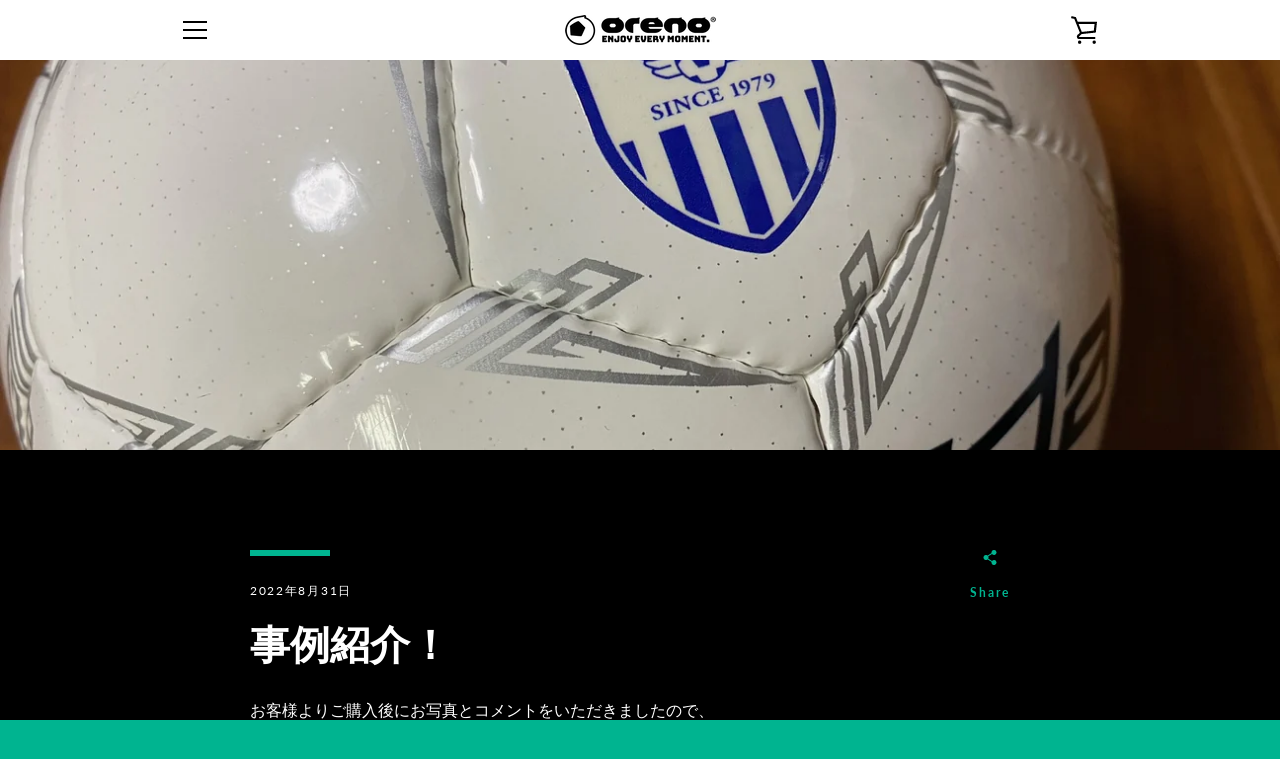

--- FILE ---
content_type: text/javascript
request_url: https://oreno-store.com/cdn/shop/t/12/assets/custom.js?v=101612360477050417211705325226
body_size: -600
content:
//# sourceMappingURL=/cdn/shop/t/12/assets/custom.js.map?v=101612360477050417211705325226


--- FILE ---
content_type: application/x-javascript
request_url: https://amaicdn.com/pricing-by-quantity/store/6b3da8d1d638f7aebd4aba5a2364a978.js?0.7330833172996518
body_size: -315
content:
Spurit.tieredPricing.config = {"setting":{"cart_ajax_enabled":"1","order_tag_name":"","tier_text_tpl":"Buy  [Q] for [E] each ([D]% off!)","support_langify":0,"product_page_position":"before","product_page_selector":".product__add-to-cart-button","product_page_auto":"0","cart_page_selector_individual":".cart-item__price-wrapper .cart-item__original-price","cart_page_selector_individual_auto":"0","cart_page_selector_total":".cart-item > td:last-child .cart-item__original-price","cart_page_selector_total_auto":"0","cart_page_selector_subtotal":".cart-subtotal__price","cart_page_selector_subtotal_auto":"0","cart_ajax_selector_individual":".cart-drawer__item-price, .cart-item__price","cart_ajax_selector_individual_auto":"0","cart_ajax_selector_total":"","cart_ajax_selector_total_auto":"0","cart_ajax_selector_subtotal":".cart-drawer__subtotal-number","cart_ajax_selector_subtotal_auto":"0","cart_ajax_selector_checkout":".cart-drawer__checkout","cart_ajax_selector_checkout_auto":"0"},"schemes":[]}

--- FILE ---
content_type: text/javascript
request_url: https://limits.minmaxify.com/oreno-original.myshopify.com?v=74d&r=20220811192343
body_size: 7837
content:
(function(wnd){if(!wnd.minMaxify&&-1==location.href.indexOf("checkout.shopify")){var mm=wnd.minMaxify={shop:"oreno-original.myshopify.com",cart:null,cartLoadTryCount:0,customer:wnd.minMaxifyCustomer,feedback:function(t){if(0!=path.search(/\/(account|password|\d+\/)/)){var e=new XMLHttpRequest;e.open("POST","https://admin.minmaxify.com/report"),e.send(location.protocol+"//"+mm.shop+path+"\n"+t)}},guarded:function(t,e){return function(){try{var i=e&&e.apply(this,arguments),n=t.apply(this,arguments);return e?n||i:n}catch(t){console.error(t);var a=t.toString();-1==a.indexOf("Maximum call stack")&&mm.feedback("ex\n"+(t.stack||"")+"\n"+a)}}}},path=wnd.location.pathname;mm.guarded((function(){var $=wnd.jQuery,doc=wnd.document,messages={CART_AUTO_UPDATE:"数量が変更されました。[OK]を押してカートを確認してください。",CART_UPDATE_MSG:"カートボタンの内容を更新",CART_UPDATE_MSG2:"カートの内容が更新されました。続行する「カートの更新」をクリックする必要があります。",INTRO_MSG:"最小数量を満たしていない商品です\n\n",MAX_SUBTOTAL_MSG:"Must have at most {{CartMaxAmount}} in total.",MIN_SUBTOTAL_MSG:"Must have at least {{CartMinAmount}} in total.",NOT_VALID_MSG:"注文できません",PROD_MAX_MSG:"{{ProductName}} は最小 {{ProductMinQuantity}} 点からの商品です",PROD_MIN_MSG:"{{ProductName}}: Must have at least {{ProductMinQuantity}} of this item.",PROD_MULT_MSG:"{{ProductName}}: Quantity must be a multiple of {{ProductQuantityMultiple}}.",TOTAL_ITEMS_MAX_MSG:"Must have at most {{CartMaxQuantity}} items total.",TOTAL_ITEMS_MIN_MSG:"Must have at least {{CartMinQuantity}} items total.",TOTAL_ITEMS_MULT_MSG:"Must have a multiple of {{CartQuantityMultiple}} items total.",VERIFYING_MSG:"Verifying"},checkoutSelector="[name='checkout'], [aria-label='Apple Pay'], [name='goto_pp'], .amazon-payments-pay-button > img, [href='/checkout'], [type=submit][value=Checkout], [onclick='window.location\\=\\'\\/checkout\\''], form[action=\\/checkout] [type=submit], .carthook_checkout, .checkout_button, .slidecarthq .footer form, form[action=\\/cart] [type=submit].button-cart-custom, .tdf_btn_ck",updatableCheckoutBtnSelector='[name="checkout"], .carthook_checkout',selCartQtyAdjust=".cart-item-decrease, .cart-item-increase, .js--qty-adjuster, .js-qty__adjust, .minmaxify-quantity-button, .numberUpDown > *, .cart-item button.adjust, .cart-wrapper .quantity-selector__button, .cart .product-qty > .items, .cart__row [type=button], .cart-item-quantity button.adjust, .cart_items .js-change-quantity, .ajaxcart__qty-adjust",checkoutFrames=".additional-checkout-buttons, .dynamic-checkout__content, .cart__additional_checkout, .additional_checkout_buttons, .paypal-button-context-iframe, .additional-checkout-button--apple-pay, .additional-checkout-button--google-pay",dynamicCheckoutFrames="div.shopify-payment-button, .shopify-payment-button > div",selUpdate="[type=submit][name=update], .cart .btn-update",selMinField=".minmaxify-minfield",selQantityField="input[name=quantity]",selCartQtyField='input[name^="updates["], .cart__qty-input',eXHR,limits={syncload:!0,items:[{id:6585300582554,h:"team",name:"チーム基本シートセット",min:12}],groups:[],skus:[]},popupCount=0,limitsShown,isValid,prevIsValid,qtyChanged,vstart,theme={name:""},dropVerifyingTimeout=2e4,originalSubmitText,errorMessage=[];function now(){return(new Date).getTime()}function clone(t){var e={};return Object.keys(t).forEach((function(i){e[i]=t[i]})),e}function delay(t,e){try{setTimeout(t,e||0)}catch(i){e||t()}}function $select(t){return"string"==typeof t?doc.querySelectorAll(t):t.nodeType?[t]:t}function $each(t,e){var i,n=$select(t);if(n&&e)for(i=0;i<n.length;++i)e(n[i]);return n}function $first(t,e){var i=$select(t),n=e;if("string"==typeof n&&(n=function(t){return t[e]}),i.length)return n?n(i[0]):i[0]}function $trigger(t,e){if($)return $(t).trigger(e);$each(t,(function(t){t[e]()}))}function $on(t,e,i){try{if($)return $(t).on(e,i)}catch(t){}$each(t,(function(t){t.addEventListener(e,i)}))}function $create(t,e){var i=doc.createElement("div");i.innerHTML=t;var n=i.childNodes;if(!e||!n)return n;for(;n.length;)e.appendChild(n[0]);return 1}function formatT(tag,values){var msg=unescape(messages[tag]);return values&&(msg=msg.replace(/\{\{(.*?)\}\}/g,(function(_,v){try{with(values)return eval(v)}catch(x){return'"'+x.message+'"'}}))),msg}function reportViolation(t,e){errorMessage.push(t)}mm.showMessage=function(t){var e=errorMessage;if((isValid&&!qtyChanged||!e.length)&&limits)return mm.closePopup&&mm.closePopup(),!0;if(++popupCount,mm.prevented=now(),!mm.showPopup||!mm.showPopup(e[0],e.slice(1))){for(var i="",n=0;n<e.length;++n)i+=e[n]+"\n";alert(i),qtyChanged&&$trigger(selUpdate,"click")}return t&&(t.stopImmediatePropagation&&t.stopImmediatePropagation(),t.stopPropagation&&t.stopPropagation(),t.preventDefault&&t.preventDefault()),!1};var css='.minmaxify-p-bg { top: 0; left: 0; width: 100%; height: 100%; z-index: 199999998; overflow: hidden; position: fixed; background: #0b0b0b; opacity: .2; } .minmaxify-p-bg.active { transition: opacity 0.15s ease-out; opacity: .8; } \n.minmaxify-p-wrap { top: 0; left: 0; width: 100%; height: 100%; display: table; z-index: 199999999; position: fixed; outline: none !important; -webkit-backface-visibility: hidden; pointer-events: none; }\n.minmaxify-p-wrap > div { display: table-cell; vertical-align: middle; }\n.minmaxify-p { opacity: .5; color: black; background-color: white; padding: 18px; max-width: 500px; margin: 18px auto; width: calc(100% - 36px); pointer-events: auto; border: solid white 1px; } .minmaxify-p.active { opacity: 1; transition: all 0.25s ease-in; border-width: 0px; }\n.minmaxify-ok { display: inline-block; padding: 8px 20px; margin: 0; line-height: 1.42; text-decoration: none; text-align: center; vertical-align: middle; white-space: nowrap; border: 1px solid transparent; border-radius: 2px; font-family: "Montserrat","HelveticaNeue","Helvetica Neue",sans-serif; font-weight: 400;font-size: 14px;text-transform: uppercase;transition:background-color 0.2s ease-out;background-color: #528ec1; color: white; min-width: unset; }\n.minmaxify-ok:after { content: "OK"; }\n.minmaxify-close { font-style: normal; font-size: 28px; font-family: Arial, Baskerville, monospace; overflow: visible; background: transparent; border: 0; -webkit-appearance: none; display: block; outline: none; padding: 0 0 0 10px; box-shadow: none; margin-top: -10px; opacity: .65; }\n.minmaxify-p button { user-select: none; -webkit-user-select: none; cursor: pointer; float:right; width: unset; }\n.minmaxify-close:hover, .minmaxify-close:focus { opacity: 1; }\n.minmaxify-p ul { padding-left: 2rem; margin-bottom: 2rem; }';function initPopups(){mm.showPopup||$create('<style type="text/css" minmaxify>'+css+"</style>",doc.head)&&(mm.showPopup=function(t,e){for(var i='<button title="Close (Esc)" type="button" class="minmaxify-close">&times;</button>'+t.replace(new RegExp("\n","g"),"<br/>")+"<ul>",n=0;n<e.length;++n){var a=e[n];a&&(i+="<li>"+a+"</li>")}i+='</ul><div><button class="minmaxify-ok"></button><div style="display:table;clear:both;"></div></div>';var o=$first("div.minmaxify-p");if(o)o.innerHtml=i;else{doc.body.insertBefore($create("<div class='minmaxify-p-bg'></div>")[0],document.body.firstChild);var r=$create("<div class='minmaxify-p-wrap'><div><div class='minmaxify-p'>"+i+"</div></div></div>")[0];r.setAttribute("tabindex",-1),doc.body.insertBefore(r,document.body.firstChild),$on(".minmaxify-ok","click",(function(){mm.closePopup(1)})),$on(".minmaxify-close, .minmaxify-p-bg","click",(function(){mm.closePopup()})),setTimeout((function(){$each(".minmaxify-p-bg, .minmaxify-p",(function(t){t.classList.add("active")}))}),0)}return 1},mm.closePopup=function(t){$each(".minmaxify-p-wrap, .minmaxify-p-bg",(function(t){t.parentNode.removeChild(t)})),qtyChanged&&t&&$trigger(selUpdate,"click")},mm.popupShown=function(){return $select("div.minmaxify-p").length},doc.addEventListener("keyup",(function(t){27===t.keyCode&&mm.closePopup()})))}function formatMoney(t){return"¥{{amount_no_decimals}}".replace(/{{\s*amount(_no_decimals|_with_comma_separator)?\s*}}/,t)}function getSubtotal(){var t=Number(mm.cart.total_price);return t/=100}function checkSubTotal(){var t=getSubtotal(),e=Number(limits.minorder),i=Number(limits.maxorder);return t<e?(reportViolation(formatT("MIN_SUBTOTAL_MSG",{CartMinAmount:formatMoney(e)})),!1):!(i>0&&t>i)||(reportViolation(formatT("MAX_SUBTOTAL_MSG",{CartMaxAmount:formatMoney(i)})),!1)}function getWeight(){return Number(mm.cart.total_weight)}function checkWeight(){var t=getWeight(),e=Number(limits.weightmin),i=Number(limits.weightmax);return t<e?(reportViolation(formatT("MIN_WEIGHT_MSG",{CartWeight:t,CartMinWeight:e})),!1):!(i>0&&t>i)||(reportViolation(formatT("MAX_WEIGHT_MSG",{CartWeight:t,CartMaxWeight:i})),!1)}function checkGenericLimit(t,e,i,n,a){var o=!0;if(e<Number(n.min)&&(o=reportGenericViolation(a,t,"MIN","MinQuantity",n.min),a))return!1;if(0!=Number(n.max)&&e>n.max&&(o=reportGenericViolation(a,t,"MAX","MaxQuantity",n.max),a))return!1;if(Number(n.multiple)>1&&e%Number(n.multiple)>0&&(o=reportGenericViolation(a,t,"MULT","QuantityMultiple",n.multiple),a))return!1;var r=Number(i)/100;return!(r<Number(n.minAmt||0)&&(o=reportGenericViolation(a,t,"MIN_SUBTOTAL","MinAmount",formatMoney(n.minAmt)),a))&&(!(0!=Number(n.maxAmt||0)&&r>n.maxAmt&&(o=reportGenericViolation(a,t,"MAX_SUBTOTAL","MaxAmount",formatMoney(n.maxAmt)),a))&&o)}function reportGenericViolation(t,e,i,n,a){var o={};return t?(o.ProductName=e,o.item=t,o["Product"+n]=a,i="PROD_"+i+"_MSG"):(o.GroupTitle=e,o["Group"+n]=a,i="GROUP_"+i+"_MSG"),reportViolation(formatT(i,o),t),!1}function buildLimitMaps(){var t=limits.items||[];limits.byHandle={},limits.bySKU={},limits.byId={};for(var e=0;e<t.length;++e){var i=t[e];i.sku&&(limits.bySKU[i.sku]=i),i.h&&(limits.byHandle[i.h]=i),i.id&&(limits.byId[i.id]=i)}}function collectProductQuantities(){for(var t=mm.cart.items||[],e={},i=0;i<t.length;i++){var n,a,o=t[i],r=o.handle,m=getItemLimit(o);m.combine?(n=r,a=m.name||o.title):(n=r+" "+(o.sku||o.variant_id),a=o.title);var c=e[n];void 0===c?(c=e[n]=clone(o)).title=unescape(a):(c.quantity+=Number(o.quantity),c.line_price+=Number(o.line_price))}return e}function getSkuFilter(t){if(t){var e=limits.bySKU[t];if(e)return e}}function checkItemLimits(){var t=!0,e=collectProductQuantities();for(var i in e){var n=e[i];n&&!checkGenericLimit(n.title,n.quantity,n.line_price,getItemLimit(n),n)&&(t=!1)}return t}function getItemLimit(t){var e=t.handle||"",i=t.sku,n=limits;if(!n)return{};var a=e.indexOf(" ");a>0&&(i=e.substring(a+1),e=e.substring(0,a)),void 0===n.byHandle&&buildLimitMaps();var o=getSkuFilter(i);return o||(o=n.byId[t.product_id]||n.byHandle[e]),o||(o={min:Number(n.itemmin),max:Number(n.itemmax),multiple:Number(n.itemmult)}),o}function calcItemLimit(t,e){var i=getItemLimit(t);(i={max:parseInt(i.max)||0,multiple:parseInt(i.multiple)||1,min:parseInt(i.min),combine:i.combine}).min||(i.min=i.multiple);var n=Number(limits.maxtotalitems)||0;return(!i.max||n&&n<i.max)&&(i.max=n),i}function checkTotalItems(){for(var t=Number(limits.maxtotalitems),e=Number(limits.mintotalitems),i=Number(limits.multtotalitems),n=0,a=!0,o=mm.cart.items||[],r=0;r<o.length;r++){var m=o[r];n+=Number(m.quantity)}return 0!=t&&n>t&&(a=!1,reportViolation(formatT("TOTAL_ITEMS_MAX_MSG",{CartMaxQuantity:t}))),n<e&&(a=!1,reportViolation(formatT("TOTAL_ITEMS_MIN_MSG",{CartMinQuantity:e}))),i>1&&n%i>0&&(a=!1,reportViolation(formatT("TOTAL_ITEMS_MULT_MSG",{CartQuantityMultiple:i}))),a}function checkOverride(){var t=getSubtotal(),e=Number(limits.overridesubtotal);return e>0&&t>e}function showLimits(){try{if(!limits)return;if(showLimitsInCart(),hideDynamicCheckout(),location.pathname!=path&&(path=location.pathname,limitsShown=!1),limitsShown)return;var t=getContextItem();if(!t)return;var e=$first(selQantityField);e&&putLimitsIntoInput(calcItemLimit(t),e)}catch(t){console.error(t)}}function putLimitsIntoInput(t,e){function i(t,i){if(arguments.length<2)return e.getAttribute(t);null==i?e.removeAttribute(t):e.setAttribute(t,i)}var n=i("mm-max"),a=t.max||void 0,o=i("mm-step"),r=t.multiple,m=i("mm-min"),c=t.min,u=parseInt(i("mm-stock-max")),s=parseInt(e.value);"loading"!=doc.readyState&&(limitsShown=!0),c!=m&&((c>1||m)&&$&&$(".minmaxify-min").text(c).parent().show(),(m?s==m:!s||s<c)&&($each(selMinField,(function(t){t.value=c})),e.value=c),!t.combine&&c>1?i("min",c):m&&i("min",null),i("mm-min",c)),isNaN(u)&&!n&&(u=parseInt(i("data-max-quantity")||i("max")),i("mm-stock-max",u)),!isNaN(u)&&a&&a>u&&(a=u),a!=n&&($&&$(".minmaxify-max").text(a).parent().show(),$each(".minmaxify-maxfield",(function(t){t.value=a})),a?i("max",a):n&&i("max",null),i("mm-max",a)),r!=o&&((r>1||o)&&$&&$(".minmaxify-multiple").text(r).parent().show(),$each(".minmaxify-multfield",(function(t){t.value=r})),t.combine?o&&i("step",null):i("step",r),i("mm-step",r))}function showLimitsInCart(){var t=mm.cart&&mm.cart.items;t&&$each(selCartQtyField,(function(e){for(var i=0;i<t.length;++i){var n=t[i];if(n.key==e.getAttribute("data-line-id")||e.id&&0==e.id.search(new RegExp("updates(_large)?_"+n.id,"i"))){var a=calcItemLimit(n);a.min>1&&!a.combine&&(e.min=a.min),a.max&&(e.max=a.max),a.multiple&&!a.combine&&(e.step=a.multiple);break}}}))}function getContextItem(t){var e=$first("#minmaxify-product","textContent");if(!e){if(!t)try{t=decodeURIComponent(path||location.href||"")}catch(e){t=""}if(!((t=t.split("/")).length>2&&"products"==t[t.length-2]))return;e=t[t.length-1]}var i=(wnd.ShopifyAnalytics||{}).meta,n={handle:e,sku:""},a=i&&i.product;if(!a)try{a=JSON.parse($first("#ProductJson-product-template","textContent"))}catch(t){}if(a){n.product_description=a.description,n.product_type=a.type,n.vendor=a.vendor,n.price=a.price,n.product_title=a.title,n.product_id=a.id;var o=a.variants,r=o.length;if(i&&i.selectedVariantId||1==r)for(var m=0;m<r;++m){var c=o[m];if(1==r||c.id==i.selectedVariantId){n.variant_title=c.public_title,n.sku=c.sku,n.grams=c.weight,n.price=c.price||a.price,n.variant_id=c.id,n.name=c.name,n.product_title||(n.product_title=c.name);break}}}return n}function setCheckoutMsg(t,e,i){$each(updatableCheckoutBtnSelector,(function(n){n.value=t,n.innerText&&(n.innerText=t);var a=n.classList;a&&e&&a.add(e),a&&i&&a.remove(i)}))}function reportVerifyingProgress(t){"start"==t?(setCheckoutMsg(formatT("VERIFYING_MSG"),"btn--loading"),vstart||(vstart=now(),dropVerifyingTimeout&&delay((function(){vstart&&now()-vstart>=dropVerifyingTimeout&&(isCartPage()&&mm.feedback("sv\n"+JSON.stringify(mm.cart)),isValid=!0,reportVerifyingProgress("stop"))}),dropVerifyingTimeout))):"stop"==t?(setCheckoutMsg(isValid?originalSubmitText:formatT("NOT_VALID_MSG"),0,"btn--loading"),vstart=0,mm.popupShown&&mm.popupShown()&&mm.showMessage()):"changed"==t&&setCheckoutMsg(formatT("CART_UPDATE_MSG")),toggleCheckoutButtons()}function toggleCheckoutButtons(){$each(checkoutFrames,(function(t){var e=t.style;isValid&&!qtyChanged?t.mm_hidden&&(e.display=t.mm_hidden,t.mm_hidden=!1):"none"!=e.display&&(t.mm_hidden=e.display||"block",e.display="none")}))}function hookCheckoutBtn(){bindOnce(checkoutSelector,"mousedown",mm.showMessage,!0);try{bindOnce(checkoutSelector,"touchstart",mm.showMessage,!0)}catch(t){}return originalSubmitText||$each(updatableCheckoutBtnSelector,(function(t){originalSubmitText=originalSubmitText||t.value||(t.innerText||t.textContent||"").trim()})),bindOnce(checkoutSelector,"click",mm.showMessage,!0).length}function bindOnce(t,e,i,n){return $each(t,(function(t){if(!t["mmBound_"+e]){t["mmBound_"+e]=!0;var a=t["on"+e];a&&n?t["on"+e]=mm.guarded((function(t){i()?a.apply(this,arguments):t.preventDefault()})):$on(t,e,mm.guarded(i))}}))}function hookQtyChangers(){bindOnce(selCartQtyField,"keydown",mm.onChange),bindOnce(selCartQtyField,"change",mm.onChange),bindOnce(selCartQtyAdjust,"click",mm.onChange)}function updateVerificationState(t){null==mm.cart&&(mm.cart=(wnd.Shopify||{}).cart||null);var e=mm.cart&&mm.cart.item_count&&(t||!popupCount&&isCartPage());(hookPageComponents()||e||t)&&(prevIsValid=isValid,isValid=!1,reportVerifyingProgress("start"),null==mm.cart?reloadCart():limits&&(errorMessage=[formatT("INTRO_MSG")],isValid=mm.checkLimits(),reportVerifyingProgress("stop"),e&&(!isValid&&prevIsValid?mm.showMessage():!popupCount&&isCartPage()&&delay(mm.showMessage,100))))}function isCartPage(){return 0==path.indexOf("/cart")}function hideDynamicCheckout(){$each(dynamicCheckoutFrames,(function(t){t.style.display="none"}))}function hookPageComponents(){showLimits();var t=hookCheckoutBtn();return t&&(hookQtyChangers(),toggleCheckoutButtons()),t}function handleCartXHR(t,e,i,n){if(e&&"function"==typeof e.search&&4==t.readyState&&200==t.status&&e){var a,o;try{var r=(a=t.responseText||"").indexOf("{");-1!=e.search(/\/cart(\/update|\/change|\/clear|\.js)/)||"/cart"==e&&0==r?(-1!=e.indexOf("callback=")&&(a=a.substring(r,a.length-1)),o=mm.handleCartUpdate(a,-1!=e.indexOf("cart.js")?"get":"update",n)):-1!=e.indexOf("/cart/add")?o=mm.handleCartUpdate(a,"add",n):"GET"!=i||isCartPage()&&"/cart"!=e||(updateVerificationState(),o=1),eXHR&&(o=eXHR(e,t)||o)}catch(t){if(!a||0==t.toString().indexOf("SyntaxError"))return;console.error(t),mm.feedback("ex\n"+(t.stack||"")+"\n"+t.toString()+"\n"+e)}o&&followupCartChange(e,t)}}function followupCartChange(){for(var t=0;t<=2e3;t+=200)delay(hookPageComponents,t)}function reloadCart(){var t=new XMLHttpRequest;t.open("GET","/cart.js?_="+now()),t.mmUrl=null,t.onreadystatechange=function(){handleCartXHR(t,"/cart.js")},t.send(),delay((function(){null==mm.cart&&mm.cartLoadTryCount++<60&&reloadCart()}),5e3)}mm.getLimitsFor=calcItemLimit,mm.checkLimits=function(){var t=!0;return checkOverride()||(t=checkSubTotal(),t=checkItemLimits()&&t,t=checkTotalItems()&&t,t=checkWeight()&&t),t},mm.onChange=mm.guarded((function(){reportVerifyingProgress("changed"),qtyChanged=!0,errorMessage=isCartPage()&&$first(selUpdate)?[formatT("CART_AUTO_UPDATE")]:[formatT("CART_UPDATE_MSG2")],toggleCheckoutButtons()})),wnd.getLimits=updateVerificationState,wnd.mmIsEnabled=function(){return isValid||!this.qtyChanged},mm.handleCartUpdate=function(t,e,i){if("string"==typeof t&&(t=JSON.parse(t)),"get"!=e||JSON.stringify(mm.cart)!=JSON.stringify(t)){if("add"!=e){if(i&&!t.item_count&&mm.cart)return;mm.cart=t}else{var n=t;(t=mm.cart)&&t.items||(t=mm.cart={total_price:0,total_weight:0,items:[],item_count:0});for(var a=t.items.length-1;a>=-1;--a){if(a>=0){var o=t.items[a];if(o.id!=n.id)continue;t.total_price-=o.line_price,t.total_weight-=o.grams,t.item_count-=o.quantity,t.items.splice(a,1)}t.total_price+=n.line_price,t.total_weight+=n.grams,t.item_count+=n.quantity,t.items.push(n);break}}return qtyChanged=!1,updateVerificationState(!0),1}if(!isValid)return hookPageComponents(),1};var xhrCls=wnd.XMLHttpRequest.prototype,xhrOpen=xhrCls.open,xhrSend=xhrCls.send;function hookXHR(){xhrCls.open=function(t,e,i,n,a){return this.mmUrl=e,this.mmMethod=t,xhrOpen.apply(this,arguments)},xhrCls.send=function(t){var e=this;return e.addEventListener?e.addEventListener("readystatechange",(function(t){handleCartXHR(e,e.mmUrl,e.mmMethod)})):e.onreadystatechange=mm.guarded((function(){handleCartXHR(e,e.mmUrl)}),e.onreadystatechange),xhrSend.apply(e,arguments)}}function hookFetch(){var t=wnd.fetch;t&&!t.minMaxify&&(wnd.fetch=function(e){var i=t.apply(this,arguments);return-1!=(e=(e||{}).url||e||"").search(/\/cart(\/|\.js)/)&&(i=i.then((function(t){try{t.ok&&t.clone().text().then(mm.guarded((function(i){t.readyState=4,t.responseText=i,handleCartXHR(t,e,"POST",!0)})))}catch(t){}return t}))),i},wnd.fetch.minMaxify=1)}function hookUI(){if(($||($=wnd.jQuery),hookCheckoutBtn(),!doc.getElementById("minmaxify_disable"))&&(e=(wnd.Shopify||{}).shop||location.host)==mm.shop){errorMessage=[formatT("INTRO_MSG")],bindOnce(".js-drawer-open-right","click",(function(){delay(updateVerificationState,500)})),initPopups(),updateVerificationState(),hookVariantSelectionTrekkie();var t=document.getElementsByTagName("script");for(let i=0;i<t.length;++i){var e;(e=t[i]).src&&-1!=e.src.indexOf("trekkie.storefront")&&!e.minMaxify&&(e.minMaxify=1,e.addEventListener("load",hookVariantSelectionTrekkie))}}}function hookVariantSelectionTrekkie(){var t=wnd.trekkie||(wnd.ShopifyAnalytics||{}).lib||{},e=t.track;e&&!e.minMaxify&&(t.track=function(t){return"Viewed Product Variant"==t&&(limitsShown=0,delay(showLimits)),e.apply(this,arguments)},t.track.minMaxify=1,t.ready&&(t.ready=mm.guarded(updateVerificationState,t.ready)))}doc.getElementById("minmaxify_disable")||(hookXHR(),hookFetch(),doc.addEventListener("DOMContentLoaded",mm.guarded((function(){hookUI(),(wnd.booster||wnd.BoosterApps)&&$&&$.fn.ajaxSuccess&&$(doc).ajaxSuccess((function(t,e,i){handleCartXHR(e,i.url,i.type)})),-1==((theme=wnd.Shopify&&wnd.Shopify.theme||theme).name||"").search(/Warehouse|Prestige/)&&-1==[871,855].indexOf(theme.theme_store_id)||hookFetch()}))),hookUI(),wnd.addEventListener("beforeunload",(function(){mm.prevented&&mm.cart&&mm.cart.items.length&&now()-mm.prevented<40&&mm.feedback("lb")})))}))()}})(window);